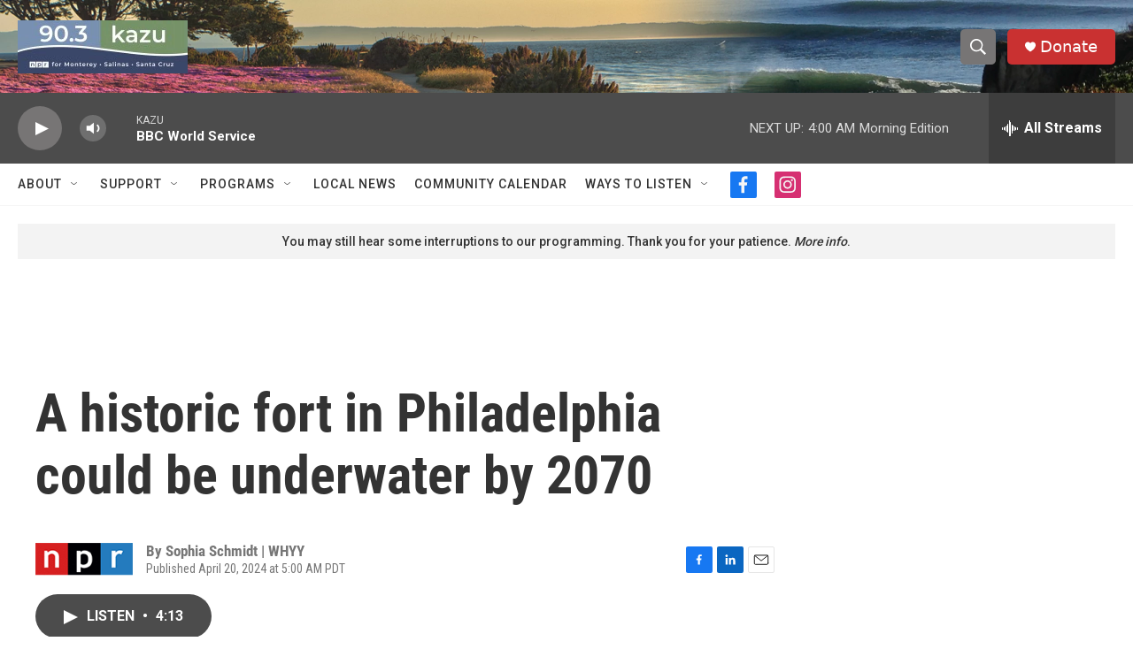

--- FILE ---
content_type: text/html; charset=utf-8
request_url: https://www.google.com/recaptcha/api2/aframe
body_size: 265
content:
<!DOCTYPE HTML><html><head><meta http-equiv="content-type" content="text/html; charset=UTF-8"></head><body><script nonce="OZ7ksQtclawnsgZlCyn8TQ">/** Anti-fraud and anti-abuse applications only. See google.com/recaptcha */ try{var clients={'sodar':'https://pagead2.googlesyndication.com/pagead/sodar?'};window.addEventListener("message",function(a){try{if(a.source===window.parent){var b=JSON.parse(a.data);var c=clients[b['id']];if(c){var d=document.createElement('img');d.src=c+b['params']+'&rc='+(localStorage.getItem("rc::a")?sessionStorage.getItem("rc::b"):"");window.document.body.appendChild(d);sessionStorage.setItem("rc::e",parseInt(sessionStorage.getItem("rc::e")||0)+1);localStorage.setItem("rc::h",'1768996477811');}}}catch(b){}});window.parent.postMessage("_grecaptcha_ready", "*");}catch(b){}</script></body></html>